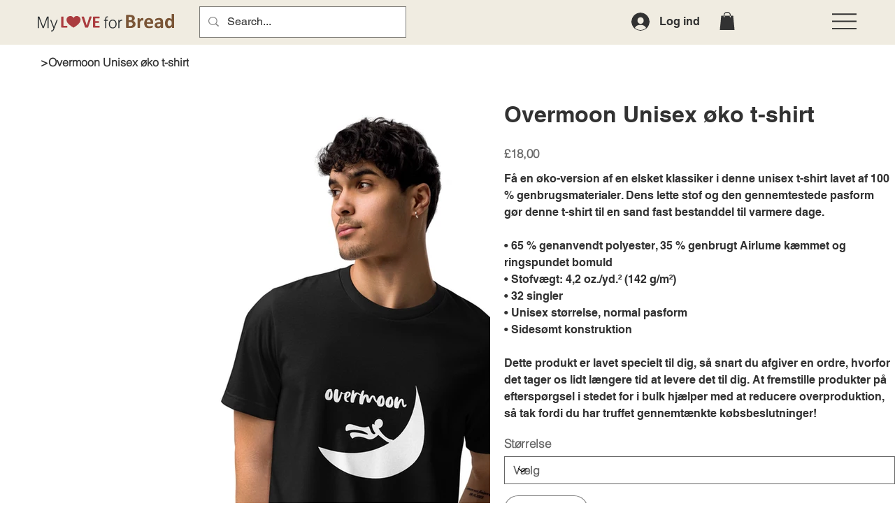

--- FILE ---
content_type: text/html; charset=utf-8
request_url: https://www.google.com/recaptcha/api2/aframe
body_size: 268
content:
<!DOCTYPE HTML><html><head><meta http-equiv="content-type" content="text/html; charset=UTF-8"></head><body><script nonce="rQDg38J2Kb-lDHJ1MVmMIw">/** Anti-fraud and anti-abuse applications only. See google.com/recaptcha */ try{var clients={'sodar':'https://pagead2.googlesyndication.com/pagead/sodar?'};window.addEventListener("message",function(a){try{if(a.source===window.parent){var b=JSON.parse(a.data);var c=clients[b['id']];if(c){var d=document.createElement('img');d.src=c+b['params']+'&rc='+(localStorage.getItem("rc::a")?sessionStorage.getItem("rc::b"):"");window.document.body.appendChild(d);sessionStorage.setItem("rc::e",parseInt(sessionStorage.getItem("rc::e")||0)+1);localStorage.setItem("rc::h",'1768729695258');}}}catch(b){}});window.parent.postMessage("_grecaptcha_ready", "*");}catch(b){}</script></body></html>